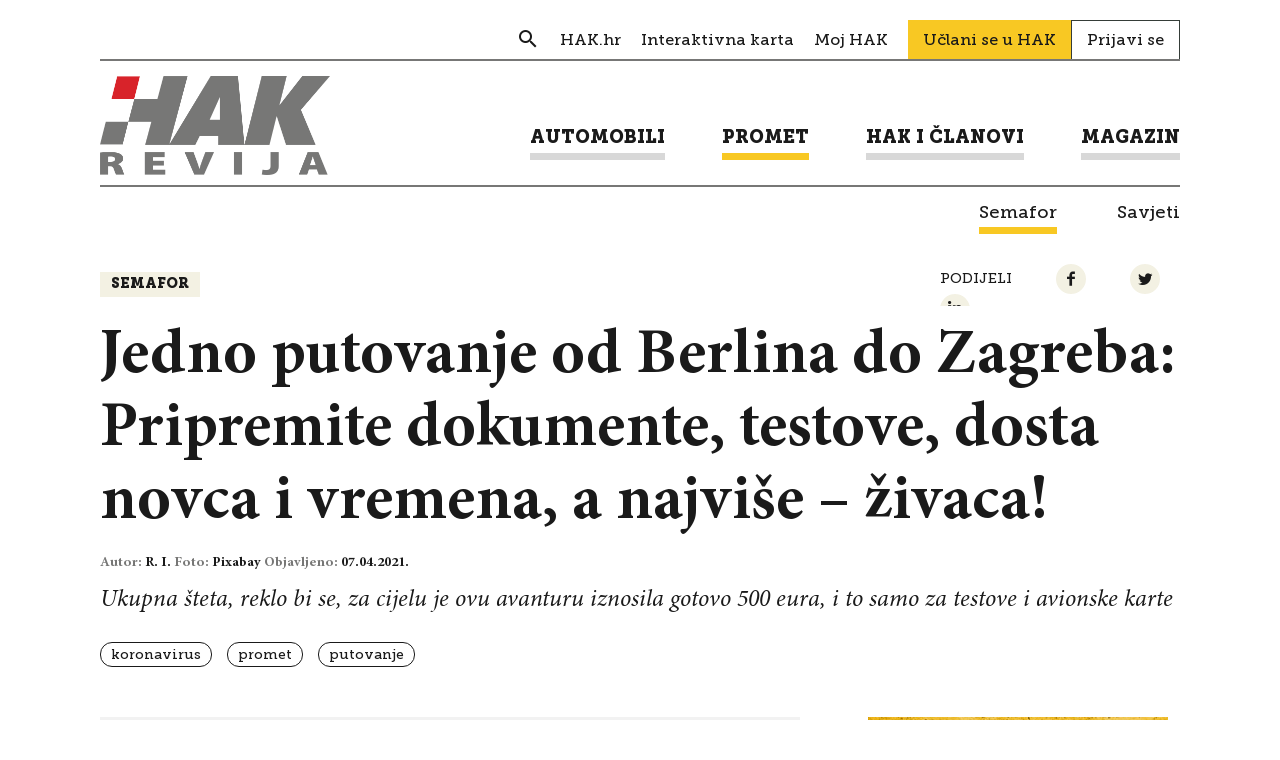

--- FILE ---
content_type: text/html; charset=UTF-8
request_url: https://revijahak.hr/2021/04/07/jedno-putovanje-od-berlina-do-zagreba-pripremite-dokumente-testove-dosta-novca-i-vremena-a-najvise-zivaca/
body_size: 13288
content:

<!DOCTYPE html>
<html lang="hr-HR">
<head>
  
<meta charset="UTF-8" />

<!-- Responsive -->
<meta content="width=device-width, initial-scale=1.0" name="viewport">

<!-- Remove IE's ability to use compatibility mode -->
<meta http-equiv="X-UA-Compatible" content="IE=edge" />

<!-- Correct type -->
<meta http-equiv="Content-type" content="text/html; charset=utf-8">

<!-- Disable phone formatin on safari -->
<meta name="format-detection" content="telephone=no">

<!-- Speed up fetching of external assets -->
<link rel="dns-prefetch" href="//fonts.googleapis.com">
<link rel="dns-prefetch" href="//ajax.googleapis.com">
<link rel="dns-prefetch" href="//www.google-analytics.com">

<!-- Mobile chrome -->
<meta name="theme-color" content="#FFFFFF">

<!-- Win phone Meta -->
<meta name="application-name" content="Revija HAK"/>
<meta name="msapplication-TileColor" content="#FFFFFF"/>

<!-- Apple -->
<meta name="apple-mobile-web-app-title" content="Revija HAK">
<meta name="apple-mobile-web-app-capable" content="yes">
<meta name="apple-mobile-web-app-status-bar-style" content="#FFFFFF">
<link rel="apple-touch-icon" href="https://revijahak.hr/wp-content/themes/hak-revija/skin/public/images/logo-a0af54fcd12328a90a957bcddbf8133f.png">
<link rel="apple-touch-startup-image" href="https://revijahak.hr/wp-content/themes/hak-revija/skin/public/images/logo-a0af54fcd12328a90a957bcddbf8133f.png">

<!-- Favicon -->
<link rel="icon" type="image/png" sizes="512x512" href="https://revijahak.hr/wp-content/themes/hak-revija/skin/public/images/logo-a0af54fcd12328a90a957bcddbf8133f.png">

<meta name='robots' content='index, follow, max-image-preview:large, max-snippet:-1, max-video-preview:-1' />

	<!-- This site is optimized with the Yoast SEO plugin v18.3 - https://yoast.com/wordpress/plugins/seo/ -->
	<title>Jedno putovanje od Berlina do Zagreba: Pripremite dokumente, testove, dosta novca i vremena, a najviše - živaca! &ndash; Revija HAK</title>
	<link rel="canonical" href="https://revijahak.hr/2021/04/07/jedno-putovanje-od-berlina-do-zagreba-pripremite-dokumente-testove-dosta-novca-i-vremena-a-najvise-zivaca/" />
	<meta property="og:locale" content="hr_HR" />
	<meta property="og:type" content="article" />
	<meta property="og:title" content="Jedno putovanje od Berlina do Zagreba: Pripremite dokumente, testove, dosta novca i vremena, a najviše - živaca! &ndash; Revija HAK" />
	<meta property="og:description" content="Ukupna šteta, reklo bi se, za cijelu je ovu avanturu iznosila gotovo 500 eura, i to samo za testove i avionske karte" />
	<meta property="og:url" content="https://revijahak.hr/2021/04/07/jedno-putovanje-od-berlina-do-zagreba-pripremite-dokumente-testove-dosta-novca-i-vremena-a-najvise-zivaca/" />
	<meta property="og:site_name" content="Revija HAK" />
	<meta property="article:published_time" content="2021-04-07T05:32:02+00:00" />
	<meta property="article:modified_time" content="2021-04-12T07:34:46+00:00" />
	<meta property="og:image" content="https://revijahak.hr/wp-content/uploads/2021/04/corona-test-5931201_1920.jpg" />
	<meta property="og:image:width" content="1920" />
	<meta property="og:image:height" content="1280" />
	<meta property="og:image:type" content="image/jpeg" />
	<meta name="twitter:card" content="summary_large_image" />
	<meta name="twitter:label1" content="Written by" />
	<meta name="twitter:data1" content="R. I." />
	<meta name="twitter:label2" content="Est. reading time" />
	<meta name="twitter:data2" content="8 minutes" />
	<script type="application/ld+json" class="yoast-schema-graph">{"@context":"https://schema.org","@graph":[{"@type":"WebSite","@id":"https://revijahak.hr/#website","url":"https://revijahak.hr/","name":"Revija HAK","description":"","potentialAction":[{"@type":"SearchAction","target":{"@type":"EntryPoint","urlTemplate":"https://revijahak.hr/?s={search_term_string}"},"query-input":"required name=search_term_string"}],"inLanguage":"hr-HR"},{"@type":"ImageObject","@id":"https://revijahak.hr/2021/04/07/jedno-putovanje-od-berlina-do-zagreba-pripremite-dokumente-testove-dosta-novca-i-vremena-a-najvise-zivaca/#primaryimage","inLanguage":"hr-HR","url":"https://revijahak.hr/wp-content/uploads/2021/04/corona-test-5931201_1920.jpg","contentUrl":"https://revijahak.hr/wp-content/uploads/2021/04/corona-test-5931201_1920.jpg","width":1920,"height":1280},{"@type":"WebPage","@id":"https://revijahak.hr/2021/04/07/jedno-putovanje-od-berlina-do-zagreba-pripremite-dokumente-testove-dosta-novca-i-vremena-a-najvise-zivaca/#webpage","url":"https://revijahak.hr/2021/04/07/jedno-putovanje-od-berlina-do-zagreba-pripremite-dokumente-testove-dosta-novca-i-vremena-a-najvise-zivaca/","name":"Jedno putovanje od Berlina do Zagreba: Pripremite dokumente, testove, dosta novca i vremena, a najviše - živaca! &ndash; Revija HAK","isPartOf":{"@id":"https://revijahak.hr/#website"},"primaryImageOfPage":{"@id":"https://revijahak.hr/2021/04/07/jedno-putovanje-od-berlina-do-zagreba-pripremite-dokumente-testove-dosta-novca-i-vremena-a-najvise-zivaca/#primaryimage"},"datePublished":"2021-04-07T05:32:02+00:00","dateModified":"2021-04-12T07:34:46+00:00","author":{"@id":"https://revijahak.hr/#/schema/person/93afd9584bc7124d82fa0d86c8ccd540"},"breadcrumb":{"@id":"https://revijahak.hr/2021/04/07/jedno-putovanje-od-berlina-do-zagreba-pripremite-dokumente-testove-dosta-novca-i-vremena-a-najvise-zivaca/#breadcrumb"},"inLanguage":"hr-HR","potentialAction":[{"@type":"ReadAction","target":["https://revijahak.hr/2021/04/07/jedno-putovanje-od-berlina-do-zagreba-pripremite-dokumente-testove-dosta-novca-i-vremena-a-najvise-zivaca/"]}]},{"@type":"BreadcrumbList","@id":"https://revijahak.hr/2021/04/07/jedno-putovanje-od-berlina-do-zagreba-pripremite-dokumente-testove-dosta-novca-i-vremena-a-najvise-zivaca/#breadcrumb","itemListElement":[{"@type":"ListItem","position":1,"name":"Home","item":"https://revijahak.hr/"},{"@type":"ListItem","position":2,"name":"Jedno putovanje od Berlina do Zagreba: Pripremite dokumente, testove, dosta novca i vremena, a najviše &#8211; živaca!"}]},{"@type":"Person","@id":"https://revijahak.hr/#/schema/person/93afd9584bc7124d82fa0d86c8ccd540","name":"R. I.","image":{"@type":"ImageObject","@id":"https://revijahak.hr/#personlogo","inLanguage":"hr-HR","url":"https://secure.gravatar.com/avatar/12a6ad1f143e1cf03a0e3c3a7f1d0c64?s=96&d=mm&r=g","contentUrl":"https://secure.gravatar.com/avatar/12a6ad1f143e1cf03a0e3c3a7f1d0c64?s=96&d=mm&r=g","caption":"R. I."},"url":"https://revijahak.hr/author/autor4revijahak-hr/"}]}</script>
	<!-- / Yoast SEO plugin. -->


<link rel='dns-prefetch' href='//s.w.org' />
<!-- revijahak.hr is managing ads with Advanced Ads – https://wpadvancedads.com/ --><script id="revij-ready">
			window.advanced_ads_ready=function(e,a){a=a||"complete";var d=function(e){return"interactive"===a?"loading"!==e:"complete"===e};d(document.readyState)?e():document.addEventListener("readystatechange",(function(a){d(a.target.readyState)&&e()}),{once:"interactive"===a})},window.advanced_ads_ready_queue=window.advanced_ads_ready_queue||[];		</script>
		<link rel='stylesheet' id='wp-block-library-css'  href='https://revijahak.hr/wp-includes/css/dist/block-library/style.min.css?ver=66a42a134b4382809c970815186b0456' type='text/css' media='all' />
<link rel='stylesheet' id='eightshift-gdpr-style-css'  href='https://revijahak.hr/wp-content/plugins/eightshift-gdpr/skin/public/styles/esgdprApplication-e226b298bb4860bc3878.css?ver=66a42a134b4382809c970815186b0456' type='text/css' media='all' />
<link rel='stylesheet' id='hak-revija-style-css'  href='https://revijahak.hr/wp-content/themes/hak-revija/skin/public/styles/application-c2ed77233e27c8b246eb.css?ver=1.0.0' type='text/css' media='all' />
<script type='text/javascript' src='https://revijahak.hr/wp-content/themes/hak-revija/skin/public/scripts/vendors/jquery.min.js?ver=3.3.1' id='jquery-js'></script>
<script type='text/javascript' id='eightshift-gdpr-scripts-js-extra'>
/* <![CDATA[ */
var esgdprLocalization = {"ajaxUrl":"https:\/\/revijahak.hr\/wp-admin\/admin-ajax.php","locale":"hr"};
/* ]]> */
</script>
<script type='text/javascript' src='https://revijahak.hr/wp-content/plugins/eightshift-gdpr/skin/public/scripts/esgdprApplication-e226b298bb4860bc3878.js?ver=66a42a134b4382809c970815186b0456' id='eightshift-gdpr-scripts-js'></script>
<link rel="alternate" type="application/json+oembed" href="https://revijahak.hr/wp-json/oembed/1.0/embed?url=https%3A%2F%2Frevijahak.hr%2F2021%2F04%2F07%2Fjedno-putovanje-od-berlina-do-zagreba-pripremite-dokumente-testove-dosta-novca-i-vremena-a-najvise-zivaca%2F" />
<link rel="alternate" type="text/xml+oembed" href="https://revijahak.hr/wp-json/oembed/1.0/embed?url=https%3A%2F%2Frevijahak.hr%2F2021%2F04%2F07%2Fjedno-putovanje-od-berlina-do-zagreba-pripremite-dokumente-testove-dosta-novca-i-vremena-a-najvise-zivaca%2F&#038;format=xml" />
<script type="text/javascript">
(function(url){
	if(/(?:Chrome\/26\.0\.1410\.63 Safari\/537\.31|WordfenceTestMonBot)/.test(navigator.userAgent)){ return; }
	var addEvent = function(evt, handler) {
		if (window.addEventListener) {
			document.addEventListener(evt, handler, false);
		} else if (window.attachEvent) {
			document.attachEvent('on' + evt, handler);
		}
	};
	var removeEvent = function(evt, handler) {
		if (window.removeEventListener) {
			document.removeEventListener(evt, handler, false);
		} else if (window.detachEvent) {
			document.detachEvent('on' + evt, handler);
		}
	};
	var evts = 'contextmenu dblclick drag dragend dragenter dragleave dragover dragstart drop keydown keypress keyup mousedown mousemove mouseout mouseover mouseup mousewheel scroll'.split(' ');
	var logHuman = function() {
		if (window.wfLogHumanRan) { return; }
		window.wfLogHumanRan = true;
		var wfscr = document.createElement('script');
		wfscr.type = 'text/javascript';
		wfscr.async = true;
		wfscr.src = url + '&r=' + Math.random();
		(document.getElementsByTagName('head')[0]||document.getElementsByTagName('body')[0]).appendChild(wfscr);
		for (var i = 0; i < evts.length; i++) {
			removeEvent(evts[i], logHuman);
		}
	};
	for (var i = 0; i < evts.length; i++) {
		addEvent(evts[i], logHuman);
	}
})('//revijahak.hr/?wordfence_lh=1&hid=1990D61EB1CA153CDF5C2FE5447283CA');
</script></head>
<body class="post-template-default single single-post postid-27454 single-format-standard aa-prefix-revij-">

<div class="header">
  <div class="header__container">
    <div class="header__inner">

      <div class="header__section">

        <div class="header__item ">
          <div class="header-navigation__wrap">
            <ul class="header-navigation header-navigation--secondary"><li class="header-navigation__item  header-navigation__item--239  header-navigation__item--search header-navigation__item--menu-item header-navigation__item--menu-item-type-custom header-navigation__item--menu-item-object-custom"><a href="/?s" class="header-navigation__link "><span class="header-navigation__link-text">Search</span></a></li>
<li class="header-navigation__item  header-navigation__item--6  header-navigation__item-- header-navigation__item--menu-item header-navigation__item--menu-item-type-custom header-navigation__item--menu-item-object-custom"><a target="_blank" href="https://www.hak.hr/" class="header-navigation__link "><span class="header-navigation__link-text">HAK.hr</span></a></li>
<li class="header-navigation__item  header-navigation__item--2102  header-navigation__item-- header-navigation__item--menu-item header-navigation__item--menu-item-type-custom header-navigation__item--menu-item-object-custom"><a target="_blank" href="https://map.hak.hr/" class="header-navigation__link "><span class="header-navigation__link-text">Interaktivna karta</span></a></li>
<li class="header-navigation__item  header-navigation__item--2103  header-navigation__item-- header-navigation__item--menu-item header-navigation__item--menu-item-type-custom header-navigation__item--menu-item-object-custom"><a target="_blank" href="https://moj.hak.hr/" class="header-navigation__link "><span class="header-navigation__link-text">Moj HAK</span></a></li>
</ul>              <a href="https://www.hak.hr/uclani-se/" class="join-link">Učlani se u HAK</a>

              <a href="https://revijahak.hr/prijavi-se/" class="login-link">Prijavi se</a>
              
          </div>
        </div>
      </div>

      <div class="header__section">
        <div class="header__item">
          <div class="header__logo">

            <a class="header__logo__link" href="https://revijahak.hr" title="Revija HAK">
              <img class="header__logo__img" src="https://revijahak.hr/wp-content/themes/hak-revija/skin/public/images/logo-hak-revija-4135d2416d5ba94059b7ab389737e123.png" title="Revija HAK - " alt="Revija HAK - " />
            </a>

            <div class="header__menu-toggle js-menu-toggle">
              <div class="header__menu-toggle__wrap">
                <div class="header__menu-toggle__line"></div>
                <div class="header__menu-toggle__line"></div>
                <div class="header__menu-toggle__line"></div>
              </div>
            </div>
          </div>

        </div>

        <div class="header__item header__item--navigation">
          
<form role="search" method="get" class="header__search-form js-header-serach-form" action="https://revijahak.hr/" >
  <input type="text" value="" name="s" id="s" class="header__search-form-input js-search-form-input input input--size-small" placeholder="Upišite pojam" />
  <button type="submit" name="" class="btn btn--color-transparent btn--size-small header__search-form-submit">
    <span class="icon--search"></span>
  </button>
  <input type="hidden" name="post_type" value="post" />
</form>

          <ul class="header-navigation header-navigation--primary"><li class="header-navigation__item  header-navigation__item--parent  header-navigation__item--6  header-navigation__item-- header-navigation__item--menu-item header-navigation__item--menu-item-type-taxonomy header-navigation__item--menu-item-object-category header-navigation__item--menu-item-has-children"><a href="https://revijahak.hr/kategorija/automobili/" class="header-navigation__link "><span class="header-navigation__link-text">Automobili</span></a>
	<ul class="header-navigation__sub-menu header-navigation__sub-menu--1">
    <li class="header-navigation__sub-menu__item header-navigation__sub-menu--1__item  header-navigation__item--9  header-navigation__item-- header-navigation__item--menu-item header-navigation__item--menu-item-type-taxonomy header-navigation__item--menu-item-object-category"><a href="https://revijahak.hr/kategorija/automobili/na-cesti/" class="header-navigation__sub-menu__link  header-navigation__sub-menu--1__link "><span class="header-navigation__sub-menu__link-text header-navigation__sub-menu--1__link-text">Na cesti</span></a></li>
    <li class="header-navigation__sub-menu__item header-navigation__sub-menu--1__item  header-navigation__item--10  header-navigation__item-- header-navigation__item--menu-item header-navigation__item--menu-item-type-taxonomy header-navigation__item--menu-item-object-category"><a href="https://revijahak.hr/kategorija/automobili/testovi/" class="header-navigation__sub-menu__link  header-navigation__sub-menu--1__link "><span class="header-navigation__sub-menu__link-text header-navigation__sub-menu--1__link-text">Testovi</span></a></li>
    <li class="header-navigation__sub-menu__item header-navigation__sub-menu--1__item  header-navigation__item--11  header-navigation__item-- header-navigation__item--menu-item header-navigation__item--menu-item-type-taxonomy header-navigation__item--menu-item-object-category"><a href="https://revijahak.hr/kategorija/automobili/odrzavanje/" class="header-navigation__sub-menu__link  header-navigation__sub-menu--1__link "><span class="header-navigation__sub-menu__link-text header-navigation__sub-menu--1__link-text">Održavanje</span></a></li>
</ul>
</li>
<li class="header-navigation__item  header-navigation__item--parent  header-navigation__item--parent--active  header-navigation__item--7  header-navigation__item-- header-navigation__item--menu-item header-navigation__item--menu-item-type-taxonomy header-navigation__item--menu-item-object-category header-navigation__item--current-post-ancestor header-navigation__item--current-menu-parent header-navigation__item--current-post-parent header-navigation__item--menu-item-has-children"><a href="https://revijahak.hr/kategorija/promet/" class="header-navigation__link "><span class="header-navigation__link-text">Promet</span></a>
	<ul class="header-navigation__sub-menu header-navigation__sub-menu--1">
    <li class="header-navigation__item--parent--active  header-navigation__sub-menu__item header-navigation__sub-menu--1__item  header-navigation__item--12  header-navigation__item-- header-navigation__item--menu-item header-navigation__item--menu-item-type-taxonomy header-navigation__item--menu-item-object-category header-navigation__item--current-post-ancestor header-navigation__item--current-menu-parent header-navigation__item--current-post-parent"><a href="https://revijahak.hr/kategorija/promet/semafor/" class="header-navigation__sub-menu__link  header-navigation__sub-menu--1__link "><span class="header-navigation__sub-menu__link-text header-navigation__sub-menu--1__link-text">Semafor</span></a></li>
    <li class="header-navigation__sub-menu__item header-navigation__sub-menu--1__item  header-navigation__item--14  header-navigation__item-- header-navigation__item--menu-item header-navigation__item--menu-item-type-taxonomy header-navigation__item--menu-item-object-category"><a href="https://revijahak.hr/kategorija/promet/savjeti/" class="header-navigation__sub-menu__link  header-navigation__sub-menu--1__link "><span class="header-navigation__sub-menu__link-text header-navigation__sub-menu--1__link-text">Savjeti</span></a></li>
</ul>
</li>
<li class="header-navigation__item  header-navigation__item--parent  header-navigation__item--24  header-navigation__item-- header-navigation__item--menu-item header-navigation__item--menu-item-type-taxonomy header-navigation__item--menu-item-object-category header-navigation__item--menu-item-has-children"><a href="https://revijahak.hr/kategorija/hak-i-clanovi/" class="header-navigation__link "><span class="header-navigation__link-text">HAK i članovi</span></a>
	<ul class="header-navigation__sub-menu header-navigation__sub-menu--1">
    <li class="header-navigation__sub-menu__item header-navigation__sub-menu--1__item  header-navigation__item--26  header-navigation__item-- header-navigation__item--menu-item header-navigation__item--menu-item-type-taxonomy header-navigation__item--menu-item-object-category"><a href="https://revijahak.hr/kategorija/hak-i-clanovi/autoklubovi/" class="header-navigation__sub-menu__link  header-navigation__sub-menu--1__link "><span class="header-navigation__sub-menu__link-text header-navigation__sub-menu--1__link-text">Autoklubovi</span></a></li>
    <li class="header-navigation__sub-menu__item header-navigation__sub-menu--1__item  header-navigation__item--483  header-navigation__item-- header-navigation__item--menu-item header-navigation__item--menu-item-type-taxonomy header-navigation__item--menu-item-object-category"><a href="https://revijahak.hr/kategorija/hak-i-clanovi/prometna-preventiva/" class="header-navigation__sub-menu__link  header-navigation__sub-menu--1__link "><span class="header-navigation__sub-menu__link-text header-navigation__sub-menu--1__link-text">Prometna preventiva</span></a></li>
    <li class="header-navigation__sub-menu__item header-navigation__sub-menu--1__item  header-navigation__item--256  header-navigation__item-- header-navigation__item--menu-item header-navigation__item--menu-item-type-post_type header-navigation__item--menu-item-object-page"><a href="https://revijahak.hr/clanske-pogodnosti/" class="header-navigation__sub-menu__link  header-navigation__sub-menu--1__link "><span class="header-navigation__sub-menu__link-text header-navigation__sub-menu--1__link-text">Članske pogodnosti</span></a></li>
    <li class="header-navigation__sub-menu__item header-navigation__sub-menu--1__item  header-navigation__item--334  header-navigation__item-- header-navigation__item--menu-item header-navigation__item--menu-item-type-post_type header-navigation__item--menu-item-object-page"><a href="https://revijahak.hr/pitajte-hak/" class="header-navigation__sub-menu__link  header-navigation__sub-menu--1__link "><span class="header-navigation__sub-menu__link-text header-navigation__sub-menu--1__link-text">Pitaj HAK</span></a></li>
</ul>
</li>
<li class="header-navigation__item  header-navigation__item--parent  header-navigation__item--8  header-navigation__item-- header-navigation__item--menu-item header-navigation__item--menu-item-type-taxonomy header-navigation__item--menu-item-object-category header-navigation__item--menu-item-has-children"><a href="https://revijahak.hr/kategorija/magazin/" class="header-navigation__link "><span class="header-navigation__link-text">Magazin</span></a>
	<ul class="header-navigation__sub-menu header-navigation__sub-menu--1">
    <li class="header-navigation__sub-menu__item header-navigation__sub-menu--1__item  header-navigation__item--15  header-navigation__item-- header-navigation__item--menu-item header-navigation__item--menu-item-type-taxonomy header-navigation__item--menu-item-object-category"><a href="https://revijahak.hr/kategorija/magazin/kultura-i-drustvo/" class="header-navigation__sub-menu__link  header-navigation__sub-menu--1__link "><span class="header-navigation__sub-menu__link-text header-navigation__sub-menu--1__link-text">Kultura i društvo</span></a></li>
    <li class="header-navigation__sub-menu__item header-navigation__sub-menu--1__item  header-navigation__item--16  header-navigation__item-- header-navigation__item--menu-item header-navigation__item--menu-item-type-taxonomy header-navigation__item--menu-item-object-category"><a href="https://revijahak.hr/kategorija/magazin/znanost-i-tehnologija/" class="header-navigation__sub-menu__link  header-navigation__sub-menu--1__link "><span class="header-navigation__sub-menu__link-text header-navigation__sub-menu--1__link-text">Znanost i tehnologija</span></a></li>
    <li class="header-navigation__sub-menu__item header-navigation__sub-menu--1__item  header-navigation__item--17  header-navigation__item-- header-navigation__item--menu-item header-navigation__item--menu-item-type-taxonomy header-navigation__item--menu-item-object-category"><a href="https://revijahak.hr/kategorija/magazin/zivot/" class="header-navigation__sub-menu__link  header-navigation__sub-menu--1__link "><span class="header-navigation__sub-menu__link-text header-navigation__sub-menu--1__link-text">Život</span></a></li>
    <li class="header-navigation__sub-menu__item header-navigation__sub-menu--1__item  header-navigation__item--433  header-navigation__item-- header-navigation__item--menu-item header-navigation__item--menu-item-type-taxonomy header-navigation__item--menu-item-object-category"><a href="https://revijahak.hr/kategorija/magazin/intervju/" class="header-navigation__sub-menu__link  header-navigation__sub-menu--1__link "><span class="header-navigation__sub-menu__link-text header-navigation__sub-menu--1__link-text">Razgovori</span></a></li>
</ul>
</li>
</ul>        </div>
      </div>

      <div class="header-subcategory">
        <ul class="header-subcategory__list "><li class="header-subcategory__list__item  header-subcategory__list__item--parent  header-subcategory__list__item--6  header-subcategory__list__item-- header-subcategory__list__item--menu-item header-subcategory__list__item--menu-item-type-taxonomy header-subcategory__list__item--menu-item-object-category header-subcategory__list__item--menu-item-has-children"><a href="https://revijahak.hr/kategorija/automobili/" class="header-subcategory__list__link "><span class="header-subcategory__list__link-text">Automobili</span></a>
	<ul class="header-subcategory__list__sub-menu header-subcategory__list__sub-menu--1">
    <li class="header-subcategory__list__sub-menu__item header-subcategory__list__sub-menu--1__item  header-subcategory__list__item--9  header-subcategory__list__item-- header-subcategory__list__item--menu-item header-subcategory__list__item--menu-item-type-taxonomy header-subcategory__list__item--menu-item-object-category"><a href="https://revijahak.hr/kategorija/automobili/na-cesti/" class="header-subcategory__list__sub-menu__link  header-subcategory__list__sub-menu--1__link "><span class="header-subcategory__list__sub-menu__link-text header-subcategory__list__sub-menu--1__link-text">Na cesti</span></a></li>
    <li class="header-subcategory__list__sub-menu__item header-subcategory__list__sub-menu--1__item  header-subcategory__list__item--10  header-subcategory__list__item-- header-subcategory__list__item--menu-item header-subcategory__list__item--menu-item-type-taxonomy header-subcategory__list__item--menu-item-object-category"><a href="https://revijahak.hr/kategorija/automobili/testovi/" class="header-subcategory__list__sub-menu__link  header-subcategory__list__sub-menu--1__link "><span class="header-subcategory__list__sub-menu__link-text header-subcategory__list__sub-menu--1__link-text">Testovi</span></a></li>
    <li class="header-subcategory__list__sub-menu__item header-subcategory__list__sub-menu--1__item  header-subcategory__list__item--11  header-subcategory__list__item-- header-subcategory__list__item--menu-item header-subcategory__list__item--menu-item-type-taxonomy header-subcategory__list__item--menu-item-object-category"><a href="https://revijahak.hr/kategorija/automobili/odrzavanje/" class="header-subcategory__list__sub-menu__link  header-subcategory__list__sub-menu--1__link "><span class="header-subcategory__list__sub-menu__link-text header-subcategory__list__sub-menu--1__link-text">Održavanje</span></a></li>
</ul>
</li>
<li class="header-subcategory__list__item  header-subcategory__list__item--parent  header-subcategory__list__item--parent--active  header-subcategory__list__item--7  header-subcategory__list__item-- header-subcategory__list__item--menu-item header-subcategory__list__item--menu-item-type-taxonomy header-subcategory__list__item--menu-item-object-category header-subcategory__list__item--current-post-ancestor header-subcategory__list__item--current-menu-parent header-subcategory__list__item--current-post-parent header-subcategory__list__item--menu-item-has-children"><a href="https://revijahak.hr/kategorija/promet/" class="header-subcategory__list__link "><span class="header-subcategory__list__link-text">Promet</span></a>
	<ul class="header-subcategory__list__sub-menu header-subcategory__list__sub-menu--1">
    <li class="header-subcategory__list__item--parent--active  header-subcategory__list__sub-menu__item header-subcategory__list__sub-menu--1__item  header-subcategory__list__item--12  header-subcategory__list__item-- header-subcategory__list__item--menu-item header-subcategory__list__item--menu-item-type-taxonomy header-subcategory__list__item--menu-item-object-category header-subcategory__list__item--current-post-ancestor header-subcategory__list__item--current-menu-parent header-subcategory__list__item--current-post-parent"><a href="https://revijahak.hr/kategorija/promet/semafor/" class="header-subcategory__list__sub-menu__link  header-subcategory__list__sub-menu--1__link "><span class="header-subcategory__list__sub-menu__link-text header-subcategory__list__sub-menu--1__link-text">Semafor</span></a></li>
    <li class="header-subcategory__list__sub-menu__item header-subcategory__list__sub-menu--1__item  header-subcategory__list__item--14  header-subcategory__list__item-- header-subcategory__list__item--menu-item header-subcategory__list__item--menu-item-type-taxonomy header-subcategory__list__item--menu-item-object-category"><a href="https://revijahak.hr/kategorija/promet/savjeti/" class="header-subcategory__list__sub-menu__link  header-subcategory__list__sub-menu--1__link "><span class="header-subcategory__list__sub-menu__link-text header-subcategory__list__sub-menu--1__link-text">Savjeti</span></a></li>
</ul>
</li>
<li class="header-subcategory__list__item  header-subcategory__list__item--parent  header-subcategory__list__item--24  header-subcategory__list__item-- header-subcategory__list__item--menu-item header-subcategory__list__item--menu-item-type-taxonomy header-subcategory__list__item--menu-item-object-category header-subcategory__list__item--menu-item-has-children"><a href="https://revijahak.hr/kategorija/hak-i-clanovi/" class="header-subcategory__list__link "><span class="header-subcategory__list__link-text">HAK i članovi</span></a>
	<ul class="header-subcategory__list__sub-menu header-subcategory__list__sub-menu--1">
    <li class="header-subcategory__list__sub-menu__item header-subcategory__list__sub-menu--1__item  header-subcategory__list__item--26  header-subcategory__list__item-- header-subcategory__list__item--menu-item header-subcategory__list__item--menu-item-type-taxonomy header-subcategory__list__item--menu-item-object-category"><a href="https://revijahak.hr/kategorija/hak-i-clanovi/autoklubovi/" class="header-subcategory__list__sub-menu__link  header-subcategory__list__sub-menu--1__link "><span class="header-subcategory__list__sub-menu__link-text header-subcategory__list__sub-menu--1__link-text">Autoklubovi</span></a></li>
    <li class="header-subcategory__list__sub-menu__item header-subcategory__list__sub-menu--1__item  header-subcategory__list__item--483  header-subcategory__list__item-- header-subcategory__list__item--menu-item header-subcategory__list__item--menu-item-type-taxonomy header-subcategory__list__item--menu-item-object-category"><a href="https://revijahak.hr/kategorija/hak-i-clanovi/prometna-preventiva/" class="header-subcategory__list__sub-menu__link  header-subcategory__list__sub-menu--1__link "><span class="header-subcategory__list__sub-menu__link-text header-subcategory__list__sub-menu--1__link-text">Prometna preventiva</span></a></li>
    <li class="header-subcategory__list__sub-menu__item header-subcategory__list__sub-menu--1__item  header-subcategory__list__item--256  header-subcategory__list__item-- header-subcategory__list__item--menu-item header-subcategory__list__item--menu-item-type-post_type header-subcategory__list__item--menu-item-object-page"><a href="https://revijahak.hr/clanske-pogodnosti/" class="header-subcategory__list__sub-menu__link  header-subcategory__list__sub-menu--1__link "><span class="header-subcategory__list__sub-menu__link-text header-subcategory__list__sub-menu--1__link-text">Članske pogodnosti</span></a></li>
    <li class="header-subcategory__list__sub-menu__item header-subcategory__list__sub-menu--1__item  header-subcategory__list__item--334  header-subcategory__list__item-- header-subcategory__list__item--menu-item header-subcategory__list__item--menu-item-type-post_type header-subcategory__list__item--menu-item-object-page"><a href="https://revijahak.hr/pitajte-hak/" class="header-subcategory__list__sub-menu__link  header-subcategory__list__sub-menu--1__link "><span class="header-subcategory__list__sub-menu__link-text header-subcategory__list__sub-menu--1__link-text">Pitaj HAK</span></a></li>
</ul>
</li>
<li class="header-subcategory__list__item  header-subcategory__list__item--parent  header-subcategory__list__item--8  header-subcategory__list__item-- header-subcategory__list__item--menu-item header-subcategory__list__item--menu-item-type-taxonomy header-subcategory__list__item--menu-item-object-category header-subcategory__list__item--menu-item-has-children"><a href="https://revijahak.hr/kategorija/magazin/" class="header-subcategory__list__link "><span class="header-subcategory__list__link-text">Magazin</span></a>
	<ul class="header-subcategory__list__sub-menu header-subcategory__list__sub-menu--1">
    <li class="header-subcategory__list__sub-menu__item header-subcategory__list__sub-menu--1__item  header-subcategory__list__item--15  header-subcategory__list__item-- header-subcategory__list__item--menu-item header-subcategory__list__item--menu-item-type-taxonomy header-subcategory__list__item--menu-item-object-category"><a href="https://revijahak.hr/kategorija/magazin/kultura-i-drustvo/" class="header-subcategory__list__sub-menu__link  header-subcategory__list__sub-menu--1__link "><span class="header-subcategory__list__sub-menu__link-text header-subcategory__list__sub-menu--1__link-text">Kultura i društvo</span></a></li>
    <li class="header-subcategory__list__sub-menu__item header-subcategory__list__sub-menu--1__item  header-subcategory__list__item--16  header-subcategory__list__item-- header-subcategory__list__item--menu-item header-subcategory__list__item--menu-item-type-taxonomy header-subcategory__list__item--menu-item-object-category"><a href="https://revijahak.hr/kategorija/magazin/znanost-i-tehnologija/" class="header-subcategory__list__sub-menu__link  header-subcategory__list__sub-menu--1__link "><span class="header-subcategory__list__sub-menu__link-text header-subcategory__list__sub-menu--1__link-text">Znanost i tehnologija</span></a></li>
    <li class="header-subcategory__list__sub-menu__item header-subcategory__list__sub-menu--1__item  header-subcategory__list__item--17  header-subcategory__list__item-- header-subcategory__list__item--menu-item header-subcategory__list__item--menu-item-type-taxonomy header-subcategory__list__item--menu-item-object-category"><a href="https://revijahak.hr/kategorija/magazin/zivot/" class="header-subcategory__list__sub-menu__link  header-subcategory__list__sub-menu--1__link "><span class="header-subcategory__list__sub-menu__link-text header-subcategory__list__sub-menu--1__link-text">Život</span></a></li>
    <li class="header-subcategory__list__sub-menu__item header-subcategory__list__sub-menu--1__item  header-subcategory__list__item--433  header-subcategory__list__item-- header-subcategory__list__item--menu-item header-subcategory__list__item--menu-item-type-taxonomy header-subcategory__list__item--menu-item-object-category"><a href="https://revijahak.hr/kategorija/magazin/intervju/" class="header-subcategory__list__sub-menu__link  header-subcategory__list__sub-menu--1__link "><span class="header-subcategory__list__sub-menu__link-text header-subcategory__list__sub-menu--1__link-text">Razgovori</span></a></li>
</ul>
</li>
</ul>      </div>

    </div>
  </div>
</div>

<main class="main-content">

<!-- Single Content Section -->
<div class="main-content__container">

  <section class="single" id="27454">
    <div class="single-intro">
      <div class="single-intro__section">
                  <div class="single-intro__category-list">
                          <a href="https://revijahak.hr/kategorija/promet/semafor/" class="btn btn--size-small btn--color-light btn--bold btn--font-secondary">
                Semafor              </a>
                        </div>
          
        <div class="single-intro__share-wrap">
          
<div class="share">
 <p class="share__title">Podijeli</p>
 <span class="icon--share js-toggle-share"></span>

 <a href="https://www.facebook.com/sharer/sharer.php?u=https://revijahak.hr/2021/04/07/jedno-putovanje-od-berlina-do-zagreba-pripremite-dokumente-testove-dosta-novca-i-vremena-a-najvise-zivaca/" class="icon--social-facebook share__link"></a>
 <a href="https://twitter.com/intent/tweet/?text=Jedno%20putovanje%20od%20Berlina%20do%20Zagreba:%20Pripremite%20dokumente,%20testove,%20dosta%20novca%20i%20vremena,%20a%20najviše%20&#8211;%20živaca!&#038;url=https://revijahak.hr/2021/04/07/jedno-putovanje-od-berlina-do-zagreba-pripremite-dokumente-testove-dosta-novca-i-vremena-a-najvise-zivaca/" class="icon--social-twitter share__link"></a>
 <a href="https://www.linkedin.com/shareArticle?mini=true&#038;url=https://revijahak.hr/2021/04/07/jedno-putovanje-od-berlina-do-zagreba-pripremite-dokumente-testove-dosta-novca-i-vremena-a-najvise-zivaca/&#038;title=Jedno%20putovanje%20od%20Berlina%20do%20Zagreba:%20Pripremite%20dokumente,%20testove,%20dosta%20novca%20i%20vremena,%20a%20najviše%20&#8211;%20živaca!" class="icon--social-linkedin share__link"></a>
</div>
        </div>

      </div>

      <h1 class="single__title">
        Jedno putovanje od Berlina do Zagreba: Pripremite dokumente, testove, dosta novca i vremena, a najviše &#8211; živaca!      </h1>

      <div class="single__author-meta">
        <p class="single__author-meta__byline">
          <span class="byline__title">
            Autor:
          </span>
          R. I.            <span class="byline__title">
              Foto:
            </span>
            Pixabay          <span class="byline__title">
            Objavljeno:
          </span>
          07.04.2021.        </p>
      </div>

      <div class="single__excerpt">
        Ukupna šteta, reklo bi se, za cijelu je ovu avanturu iznosila gotovo 500 eura, i to samo za testove i avionske karte      </div>

              <div class="tag-list single__tag-list">
          
            <a href="https://revijahak.hr/tag/koronavirus/" class="btn btn--size-small btn--color-bordered btn--rounded btn--font-secondary btn--lowercase btn--medium tag single__tag">
              koronavirus            </a>
            
            <a href="https://revijahak.hr/tag/promet/" class="btn btn--size-small btn--color-bordered btn--rounded btn--font-secondary btn--lowercase btn--medium tag single__tag">
              Promet            </a>
            
            <a href="https://revijahak.hr/tag/putovanje/" class="btn btn--size-small btn--color-bordered btn--rounded btn--font-secondary btn--lowercase btn--medium tag single__tag">
              putovanje            </a>
                    </div>
        
    </div>

    <div class="layout-default">
      <div class="layout-default__main">

        <article class="single__article">

                      <div class="single__image" data-normal="https://revijahak.hr/wp-content/uploads/2021/04/corona-test-5931201_1920.jpg"></div>
            
          <div class="single__content content-style content-media-style">
            <p>U planiranje putovanja danas osim nabavke najpovoljnijih karata treba ubaciti i sve ostale restrikcije i obaveze, koje se razlikuju ne samo od države do države, nego se osim toga znaju i mijenjati prilično često, doslovno iz dana u dan. Tome smo uostalom i sami imali prilike posvjedočiti na putu od Berlina do Zagreba i natrag.</p>
<p>Putovanje s kraja na kraj Europe danas predstavlja avanturu, ma kako god okrenuli i ma koliko se dugo pripremali za njega. Jer iznenađenja će uvijek biti, kako smo se i mi imali prilike uvjeriti na put iz Berlina za Zagreb, kao i nešto kasnije pri povratku u Berlin&#8230;. Premda niti u mjesecima pa ni godinama prije pandemije ovakvo putovanje nije bilo onako<span class="Apple-converted-space">  </span>jednostavno, brzo i efikasno kao što je to znalo biti nekada ranije, sada treba računati na trošenje puno više vremena i niz novih troškova.</p>
<p>Stariji, odnosno iskusniji putnici, sjećaju se da su ova dva grada svojedobno povezivale prilično redovne izravne zrakoplovne linije, kako one s low cost liste kompanija (npr. Germanwings), tako i one regularne (Croatia Airlines). Niz je godina, međutim, prošao i od prvih, a kamoli ovih drugospomenutih, no sve ono što je uslijedilo nakon njih i kako se putovalo negdje do proljeća prošle godine, bilo je i više nego prihvatljivo u odnosu na stanje kakvo je danas. A evo i zašto.<span class="Apple-converted-space"> </span></p>
<p>Nemate li vlastito vozilo, logično je da ćete opcije za ovakvo putovanje tražiti ili među zrakoplovnim linijama (ako vam je vrijeme u konkretnom slučaju važnije od novca), ili kopnenim odnosno željezničkim ili autobusnim (ako je situacija obratna ili se možda, recimo, bojite letenja).<span class="Apple-converted-space">  </span>No u računicu sada, dakako zbog korone, treba ubaciti i sve ostale restrikcije i obaveze, koje se<span class="Apple-converted-space">  </span>razlikuju ne samo od države do države (te ponekad i među pokrajinama unutar njih), nego se osim toga znaju i mijenjati prilično često (te ponekad i doslovno iz dana u dan). Tome smo uostalom i sami imali prilike posvjedočiti&#8230;</p>
<p>Naše smo putovanje počeli planirati početkom ožujka. Datumi nam nisu bili fiksni, nego je cilj bio uhvatiti najpovoljnije opcije za odlazak do Zagreba i ponovni ponovni povratak u Berlin oko dva tjedna nakon polaska. Epidemiološka situacija u tom je trenutku bila povoljna: takva da se Njemačka upravo počela polako otvarati nakon prilično ozbiljnog lockdowna koji je trajao još od sredine prosinca, a Hrvatska je po tom pitanju ionako uvijek bila nešto slobodnija. <span class="Apple-converted-space"> </span></p>
<p>Traženje avionske karte tradicionalno započinje putem Skyscannera, no prvo što se u tom trenutku da zapaziti je izraženi iskorak između najpovoljnijih navedenih cijena i realnog stanja, još jači nego inače. Najpovoljnije karte, osim toga, znatno su skuplje nego što ih je bilo moguće pronaći nekad te se vrlo rijetko spuštaju ispod 200 eura (povratna opcija). Prebacimo li tražilicu na s najjeftinije na najbolju kombinaciju, stvari postaju još gore: tko ne želi putovati po 7, 8 ili više sati u jednom smjeru (ako je to uopće moguće zbog mjera i presjedanja), treba računati s barem 240-250 eura.<span class="Apple-converted-space">  </span>Nekad uobičajena opcija s presjedanjem u Frankfurtu ponuđena nam je za više od 300 eura,<span class="Apple-converted-space">  </span>dakle previše, a kako se iz Beča i Munchena više ne leti za Zagreb, na kraju je izbor pao na<span class="Apple-converted-space">  </span>KLM i Amsterdam. Po cijeni od oko 240 eura (bez prtljage dakako), sa sat vremena između letova u polasku i podnošljiva 4 sata u povratku). Nije najsretnije rješenje, ali od svega onoga što smo<span class="Apple-converted-space">  </span>vidjeli tražeći, uopće se nije činilo loše.<span class="Apple-converted-space"> </span></p>
<p>I nije se činilo loše još neko vrijeme, sve dok nekoliko dana kasnije, baš u trenutku kad smo se uputili na PCR testiranje u Berlinu (cijena 69 eura, rezultati u roku od 24 sata), na telefon nije stigla poruka od KLM-a vezana uz sutrašnji let za Amsterdam i Zagreb. Ovakve stvari inače malo tko detaljno čita, baš kao i sve one uvjete pri kupovini karata. E pa, itekako ih treba čitati!</p>
<p>Naime, KLM za ukrcaj na let traži PCR test, što na ulasku u zemlju traži i Hrvatska, pa s tim putnici ionako računaju. Ali KLM, dakle ne nizozemska država, nego KLM, čak i za tranzit u Amsterdamu bez izlaska iz zračne luke, traži PCR test koji nije stariji od 12 sati od trenutka uzimanja brisa, što je jako teško imati, barem ne po prihvatljivim cijenama. Toga su svjesni i Nizozemci pa nude i drugu mogućnost: PCR test ne stariji od 48 sati bit će dovoljan ako uz njega pokažete i brzi test, ne stariji od &#8211; 4 sata.</p>
<p>To znači da mora postojati opcija antigenskog testiranja na samom aerodromu. Sutran zato polazimo malo ranije, i zbog testa i zato što se check-in više ne može obaviti online. Na informacijama nam potvrđuju da je dvostruki test obavezan i šalju nas na priručni štand sa QR kodom koji treba skenirati, ispuniti obrazac i odmah platiti 40 eura. I 20-ak minuta nakon uzimanja brisova iz grla i nosa iza priručnog paravana i drugi test je negativan, i napokon možemo na prijavu za let.<span class="Apple-converted-space"> </span></p>
<p>U novoj zračnoj luci na koju je Berlin čekao još punih devet godina nakon planiranog otvaranja sada nema nikoga osim rijetkih putnika, ali situacija je po tome slična u većini svjetskih aerodroma. Na izlazu za ukrcaj na let žamor. Neki putnici imaju problem: netko je stigao s isteklim ili nepotpunim testom pa kasnimo u polasku 30 minuta. Konačno, kapetan obavještava da je do toga<span class="Apple-converted-space">  </span>došlo &#8220;zbog problema s Covidom s jednim putnikom koji se na koncu nije ukrcao&#8221;.<span class="Apple-converted-space"> </span></p>
<p>Na samom letu nije gužva i put prolazi brzo, za manje od sat vremena. Na opće iznenađenje dijele se snack zalogaji i piće, uključujući čak i pivo. <span class="Apple-converted-space"> </span></p>
<p>Amsterdamski aerodrom Schiphol također je neobično prazan, no sa sljedećim letom to nije slučaj Zrakoplov za Zagreb je pun, i ovdje se dijele i hrana i piće, ali jedna je razlika primjetna. Maske su<span class="Apple-converted-space">  </span>naravno obavezne, ali ovdje je za razliku od Njemačke gdje se u javnom prijevozu već neko vrijeme priznaju samo FFP2 ili kirurške maske, dovoljno imati i platneno pokrivalo za nosi i usta. <span class="Apple-converted-space"> </span></p>
<p>U Zagreb stižemo i ranije od plana, ali ulazak u zemlju traje dugo, više od 40 minuta. Policajci traže PCR testove, i svi ih putnici naravno, ali uglavnom u elektronskom obliku. Zato ga sada treba treba poslati na njihovu e-mail adresu, i tek tada, uz ispunjeni obrazac sa svim podacima o putniku i<span class="Apple-converted-space">  </span>putovanju (on se putnicima dijeli još na letu), i poruku potvrde koja vam na telefon stiže s potpisom MUP-a, može se ući u zemlju.</p>
<p>Ali ovdje treba znati da može i gore: nekoliko dana kasnije prijateljica je u Zagreb stigla iz Londona, s negativnim i skupo plaćenim testom, ali su je carinici s Plesa poslali ravno u karantenu, i to sedmodnevnu. Razlog: ne dolazi iz Europske Unije, nego iz Ujedinjenog Kraljevstva. Dakle, još<span class="Apple-converted-space">  </span>jedna posljedica Brexita….</p>
<p>Dva tjedna kasnije procedura za putovanje ipak nam se promijenila. KLM je uoči polaska opet<span class="Apple-converted-space"> </span>poslao svoju poruku, ali u njoj ovoga puta piše da je za tranzit u Amsterdamu, bez ulaska u Nizozemsku, dovoljno imati samo PCR test, ne stariji od 24 sata, što se poklapa s onim za ulazak u Njemačku, koji ne smije biti stariji od 48 sati. Još jedna dobra vijest stiže i iz zavoda Andrija Štampar, gdje obavljamo testiranje: za razliku od prosinca kada smo testiranje tamo platitli 690 kuna, cijena mu je sada pala na 500.<span class="Apple-converted-space"> </span></p>
<p>No ako želite biti stoposto sigurni da ćete se ukrcati, testovi prema KLM-u i njemačkoj državi moraju biti prevedeni na engleski, njemački, francuski ili nizozemski jezik. A izdavanje takve dodatne potvrde, dakle tih nekoliko uvijek istih riječi, treba platiti dodatnih 125 kuna! Ovo je bolje ne komentirati&#8230;</p>
<p>U zagrebačkoj zračnoj luci procedura za check-in slična je kao na polasku. Isto ne može online, isto traže testove, ali uz njih odmah i tzv. Einreiseanmeldung, odnosno potvrdu o prijavi putovanja u Njemačku. Schengensku granicu u Amsterdamu prolazimo bez pitanja, ali po dolasku u Berlin, na izlasku iz aviona čekaju nas njemački policajci i ulazak u zemlju slijedi nakon pokazivanja dokumenata, testa i prijave ulaska.<span class="Apple-converted-space"> </span></p>
<p>Nakon toga, na e-mail stiže i službena potvrda da je ulazak u Brandenburg i službeno registriran te da se odmah upućujemo u karantenu u trajanju od 10 dana. Ona se može prekinuti nakon petog dana od dana ulaska u zemlju, uz negativni test dakako. Novost je sada da on ne mora nužno biti PCR,<span class="Apple-converted-space">  </span>nego može i brzi, koji se osim u testnim centrima kao što je onaj na aerodromu, može napraviti i u lokalnim certificiranim liječničkim ordinacijama i ljekarnama. Uz najavu, i to po cijeni od 50 eura.</p>
<p>Ukupna šteta, reklo bi se, za cijelu je ovu avanturu iznosila gotovo 500 eura, i to samo za testove i avionske karte, bez karata javnog prijevoza ili ostalih troškova putovanja. Par godina prije pandemije slično je putovanje, i to puno kraće i jednostavnije, uz malo truda bilo moguće organizirati za manje od petine te svote&#8230;<span class="Apple-converted-space"> </span></p>
<p>Eto, tako stvari stoje sada, a do nekog sljedećeg putovanja promijenit će se još nešto, dali bismo se okladiti. Na bolje ili lošije? E to se već više ne usudimo prognozirati.<span class="Apple-converted-space"> </span></p>
          </div>

        </article>

                  <div class="single__related-posts layout-grid--2">
            <article class="article-single article-single--grid ">
  <a href="https://revijahak.hr/2022/01/25/koronavirus-kakva-su-prometna-pravila-u-susjednim-zemljama-slovenija-na-granici-s-italijom-uvodi-poseban-rezi/" class="article-single__link">
    <div class="article-single__container">

      <div class="article-single__img" data-normal="https://revijahak.hr/wp-content/uploads/2020/03/PXL_130320_28410263-1-720x492.jpg">
              </div>

      <div class="article-single__content">
        <h4 class="article-single__title">
          Koronavirus: Koja su sve prometna ograničenja u Hrvatskoj, susjednim i ostalim europskim državama?!        </h4>
        <div class="article-single__excerpt">
          Donosimo vam sve aktualne zabrane i ograničenja u Hrvatskoj i susjednim državama te ćemo ih obnavljati s novim podacima koje ćemo dobivati tijekom narednih sati i dana...        </div>
      </div>
    </div>
  </a>
</article>
<article class="article-single article-single--grid ">
  <a href="https://revijahak.hr/2020/05/14/jedno-vozilo-izgubljeno-na-antarktici-mocni-cruiser-pokazao-se-potpuno-nespremnim-za-radikalne-uvjete-na-ledenom-planetu/" class="article-single__link">
    <div class="article-single__container">

      <div class="article-single__img" data-normal="https://revijahak.hr/wp-content/uploads/2020/05/https-api.thedrive.com-wp-content-uploads-2020-05-1939_antarctic_snow_cruiser_4-720x405.jpeg">
                    <span class="article-single__category-label">
              Na cesti            </span>

                  </div>

      <div class="article-single__content">
        <h4 class="article-single__title">
          Jedno vozilo izgubljeno na Antarktici: Moćni Cruiser pokazao se potpuno nespremnim za radikalne uvjete na ledenom planetu!        </h4>
        <div class="article-single__excerpt">
          S ulaskom u Drugi svjetski rat u koji je Amerika uvučena 7. prosinca 1941., napadom na Pearl Harbour, napuštena je baza na Antarktici, a s njom i Cruiser        </div>
      </div>
    </div>
  </a>
</article>
          </div>
          
      </div>

      <div class="layout-default__sidebar">
        <div class="sidebar">
  <a href="https://www.hak.hr/clanstvo/"><img src="https://revijahak.hr/wp-content/uploads/2021/02/300x300.jpg" alt=""  width="300" height="300"   /></a>    <div class="widget featured-posts">
                <div class="featured-posts__item">
            <h3 class="featured-posts__item__title">
              Provjerite prometno znanje            </h3>

            <article class="article-single article-single--list ">
  <a href="https://revijahak.hr/2025/10/08/nas-najnoviji-online-test-prometnih-propisa-sto-oznacuje-ovaj-znak-i-jos-devet-pitanja/" class="article-single__link">
    <div class="article-single__container">

      <div class="article-single__img" data-normal="https://revijahak.hr/wp-content/uploads/2021/09/Screenshot-2021-09-27-at-13.28.37-350x348.png">
              </div>

      <div class="article-single__content">
        
        <h4 class="article-single__title">
          Naš najnoviji online test iz prometnih propisa: Prepoznajete li ovaj znak i još devet pitanja! Otvorite, riješite i provjerite jeste li prošli!        </h4>
        <div class="article-single__excerpt">
          <p>Dobro razmislite o svakom i klikom miša ili prstom na pametnom telefonu označite kvadratić s odgovorom za koji mislite da je točan</p>        </div>
      </div>
    </div>
  </a>
</article>
          </div>
                    <div class="featured-posts__item">
            <h3 class="featured-posts__item__title">
              Znate li propise?            </h3>

            <article class="article-single article-single--list ">
  <a href="https://revijahak.hr/2025/09/03/online-test-za-vozace-romobila-i-ostale-vozace-poznajete-li-pravila/" class="article-single__link">
    <div class="article-single__container">

      <div class="article-single__img" data-normal="https://revijahak.hr/wp-content/uploads/2025/09/shutterstock_2451966977-350x350.jpg">
              </div>

      <div class="article-single__content">
        
        <h4 class="article-single__title">
          Online test za vozače romobila i ostale vozače: Poznajete li pravila?!        </h4>
        <div class="article-single__excerpt">
          <p>Test je u potpunosti anoniman, njegovi rezultati nigdje se ne pohranjuju, a cilj nam je, kao i uvijek, podizanje razine prometne sigurnosti</p>        </div>
      </div>
    </div>
  </a>
</article>
          </div>
                    <div class="featured-posts__item">
            <h3 class="featured-posts__item__title">
              Izaberite najsigurnije            </h3>

            <article class="article-single article-single--list ">
  <a href="https://revijahak.hr/2025/10/21/test-zimskih-guma-ugledno-drustvo-na-vrhu-jeftine-gume-nisu-se-proslavile/" class="article-single__link">
    <div class="article-single__container">

      <div class="article-single__img" data-normal="https://revijahak.hr/wp-content/uploads/2025/09/HAK-350x350.jpg">
              </div>

      <div class="article-single__content">
        
        <h4 class="article-single__title">
          TEST ZIMSKIH GUMA: Ugledno društvo na vrhu, jeftine gume nisu se proslavile!        </h4>
        <div class="article-single__excerpt">
          <p>Na testu zimskih guma u organizaciji HAK-a i partnera ovoga puta se našao rekordan 31 model u sve popularnijoj dimenziji 225/40 R18. Proizvodi su se mogli promatrati i kroz tri cjenovne kategorije, a na kraju su se najboljima očekivano pokazali oni skuplji i poznatiji. Također, gume srednje cijene pokazale su se uglavnom dobrima, a one najjeftinije uglavnom su zaslužile loše ocjene</p>        </div>
      </div>
    </div>
  </a>
</article>
          </div>
                    <div class="featured-posts__item">
            <h3 class="featured-posts__item__title">
              Zakon je jasan            </h3>

            <article class="article-single article-single--list ">
  <a href="https://revijahak.hr/2025/03/16/slalomi-na-cesti-opasna-navika-koja-moze-biti-i-iznimno-skupa/" class="article-single__link">
    <div class="article-single__container">

      <div class="article-single__img" data-normal="https://revijahak.hr/wp-content/uploads/2018/11/PXL_250214_7319720-350x350.jpeg">
              </div>

      <div class="article-single__content">
        
        <h4 class="article-single__title">
          Slalomi na cesti: Opasna navika, koja može biti i iznimno skupa!        </h4>
        <div class="article-single__excerpt">
          <p>Nikad nije na odmet konstatirati opće poznatu činjenicu, slalom vožnja najčešće se uočava i kažnjava u svojevrsnom kompletu ili kolopletu s nizom drugih prometnih prekršaja</p>        </div>
      </div>
    </div>
  </a>
</article>
          </div>
                    <div class="featured-posts__item">
            <h3 class="featured-posts__item__title">
              Popularna opcija            </h3>

            <article class="article-single article-single--list ">
  <a href="https://revijahak.hr/2025/12/04/test-volkswagen-passata-klasicna-kombinacija-s-dizelskim-motorom-i-dalje-dobitna/" class="article-single__link">
    <div class="article-single__container">

      <div class="article-single__img" data-normal="https://revijahak.hr/wp-content/uploads/2025/06/IMG_20250506_091823-350x350.jpg">
              </div>

      <div class="article-single__content">
        
        <h4 class="article-single__title">
          Test Volkswagen Passata: Klasična kombinacija s dizelskim motorom i dalje dobitna!        </h4>
        <div class="article-single__excerpt">
          <p>Volkswagen je opet tržištu ponudio pažljivo promišljeni proizvod s jasnim prednostima poput štedljivosti, prostranosti i uglađenosti</p>        </div>
      </div>
    </div>
  </a>
</article>
          </div>
                    <div class="featured-posts__item">
            <h3 class="featured-posts__item__title">
              Što je bolje?            </h3>

            <article class="article-single article-single--list ">
  <a href="https://revijahak.hr/2024/08/07/remen-ili-lanac-koja-je-opcija-bolja-za-motor-automobila-i-na-sto-treba-pripaziti-kad-kupujete-rabljeno-vozilo/" class="article-single__link">
    <div class="article-single__container">

      <div class="article-single__img" data-normal="https://revijahak.hr/wp-content/uploads/2020/06/e195cd20-8ed5-11e9-be7f-da976f4d3958-350x350.jpg">
              </div>

      <div class="article-single__content">
        
        <h4 class="article-single__title">
          Remen ili lanac: Koja je opcija bolja za motor automobila i na što treba pripaziti kad kupujete rabljeno vozilo?        </h4>
        <div class="article-single__excerpt">
          <p>Remenski prijenosi su ograničeni na vremenski period zamijene neovisno o prijeđenim kilometrima, najčešće između 5 do najduže 10 godina</p>        </div>
      </div>
    </div>
  </a>
</article>
          </div>
                    <div class="featured-posts__item">
            <h3 class="featured-posts__item__title">
              Jedan poznati model            </h3>

            <article class="article-single article-single--list ">
  <a href="https://revijahak.hr/2024/08/16/skoda-felicia-25-godina-automobila-koji-je-dosao-na-pravo-mjesto-u-pravo-vrijeme/" class="article-single__link">
    <div class="article-single__container">

      <div class="article-single__img" data-normal="https://revijahak.hr/wp-content/uploads/2019/10/1-350x350.jpg">
              </div>

      <div class="article-single__content">
        
        <h4 class="article-single__title">
          Škoda Felicia: Automobil koji je došao na pravo mjesto u pravo vrijeme!        </h4>
        <div class="article-single__excerpt">
          <p>Škoda Felicia predstavlja novo poglavlje u povijesti češke marke koja je njome 1994. godine proslavila ulazak u koncern Volkswagena postavši bestseler na više od 60 svjetskih tržišta</p>        </div>
      </div>
    </div>
  </a>
</article>
          </div>
                    <div class="featured-posts__item">
            <h3 class="featured-posts__item__title">
              Prometne nesreće            </h3>

            <article class="article-single article-single--list ">
  <a href="https://revijahak.hr/2021/04/15/kako-se-ustanovljuje-krivnja-nakon-naleta-na-pjesaka/" class="article-single__link">
    <div class="article-single__container">

      <div class="article-single__img" data-normal="https://revijahak.hr/wp-content/uploads/2019/06/justice-350x350.jpg">
              </div>

      <div class="article-single__content">
        
        <h4 class="article-single__title">
          Dva slučaja iz sudske prakse: Kako se ustanovljuje krivnja nakon naleta na pješaka?!        </h4>
        <div class="article-single__excerpt">
          <p>Vožnja po ograničenju brzine nakon naleta na pješaka nije dovoljna. Potrebno je dodatno prilagoditi brzinu</p>        </div>
      </div>
    </div>
  </a>
</article>
          </div>
                      </div>
    </div>
      </div>

    </div>
    
<!-- Google Rich Snippets -->
<script type="application/ld+json">
  {
    "@context": "http://schema.org",
    "@type": "NewsArticle",
    "mainEntityOfPage": {
      "@type": "WebPage",
      "@id": "https://google.com/article"
    },
    "headline": "Jedno putovanje od Berlina do Zagreba: Pripremite dokumente, testove, dosta novca i vremena, a najviše &#8211; živaca!",

          "image": {
        "@type": "ImageObject",
        "url": "https://revijahak.hr/wp-content/uploads/2021/04/corona-test-5931201_1920.jpg",
        "height": 1280,
        "width": 1920      },
      
    "datePublished": "2021-04-07T06:32:02+01:00",
    "dateModified": "2021-04-12T08:34:46+00:00",
    "author": {
      "@type": "Person",
      "name": "R. I."
    },
    "publisher": {
      "@type": "Organization",
      "name": "Revija HAK",
      "logo": {
        "@type": "ImageObject",
        "url": "",
        "width": 220,
        "height": 60
      }
    },
    "description": "Ukupna šteta, reklo bi se, za cijelu je ovu avanturu iznosila gotovo 500 eura, i to samo za testove i avionske karte"
  }
</script>
  </section>
</div>

</main>


<footer class="footer">
  <div class="footer__container">
    <div class="footer__inner">
      <div class="footer__section">
        <div class="footer__item">
          <div class="footer__logo">
            <a class="footer__logo__link" href="https://revijahak.hr" title="Revija HAK">
              <img class="footer__logo__img" src="https://revijahak.hr/wp-content/themes/hak-revija/skin/public/images/logo-hak-revija-4135d2416d5ba94059b7ab389737e123.png" title="Revija HAK - " alt="Revija HAK - " />
            </a>
          </div>
        </div>

        <div class="footer__item">
                      <div class="footer__info-boxes">
                              <div class="footer__info-box">
                  <h4 class="footer__info-box__title">
                    Kontakt                  </h4>
                  <div class="content-style footer__info-box__content">
                    <p>Hrvatski autoklub<br />
Revija HAK<br />
Avenija Dubrovnik 44<br />
10010 Zagreb<br />
tel. 01 6611 925<br />
faks 01 6623 111<br />
<a href="/cdn-cgi/l/email-protection" class="__cf_email__" data-cfemail="295b4c5f4043486941484207415b">[email&#160;protected]</a></p>
                  </div>
                </div>
                                <div class="footer__info-box">
                  <h4 class="footer__info-box__title">
                    Pomoć na cesti                  </h4>
                  <div class="content-style footer__info-box__content">
                    <p>Iz inozemstva (1) +385 1 1987<br />
Iz inozemstva (2) +385 1 4693 700<br />
Služba članstva: 0800 9987</p>
                  </div>
                </div>
                            </div>
                    </div>

        <div class="footer__item">
          <div class="footer__navigation-wrap">
                                  </div>
        </div>
      </div>
    </div>
  </div>
</footer>

<a href="#html, body" class="scroll-to-top js-scroll-to-top">
  <span class="icon--circle-chevron"></span>
</a>
<script data-cfasync="false" src="/cdn-cgi/scripts/5c5dd728/cloudflare-static/email-decode.min.js"></script><script type='text/javascript' src='https://revijahak.hr/wp-content/themes/hak-revija/skin/public/scripts/vendors-c2ed77233e27c8b246eb.js?ver=1.0.0' id='hak-revija-scripts-vendors-js'></script>
<script type='text/javascript' id='hak-revija-scripts-js-extra'>
/* <![CDATA[ */
var themeLocalization = {"ajaxurl":"https:\/\/revijahak.hr\/wp-admin\/admin-ajax.php?lang=hr_HR","hak_login_error_msg":"Gre\u0161ka u komunikaciji s HAK serverima","hak_login_success_msg":"Uspje\u0161na prijava"};
/* ]]> */
</script>
<script type='text/javascript' src='https://revijahak.hr/wp-content/themes/hak-revija/skin/public/scripts/application-c2ed77233e27c8b246eb.js?ver=1.0.0' id='hak-revija-scripts-js'></script>
<script type='text/javascript' src='https://revijahak.hr/wp-includes/js/wp-embed.min.js?ver=66a42a134b4382809c970815186b0456' id='wp-embed-js'></script>
<script>!function(){window.advanced_ads_ready_queue=window.advanced_ads_ready_queue||[],advanced_ads_ready_queue.push=window.advanced_ads_ready;for(var d=0,a=advanced_ads_ready_queue.length;d<a;d++)advanced_ads_ready(advanced_ads_ready_queue[d])}();</script></body>
</html>
